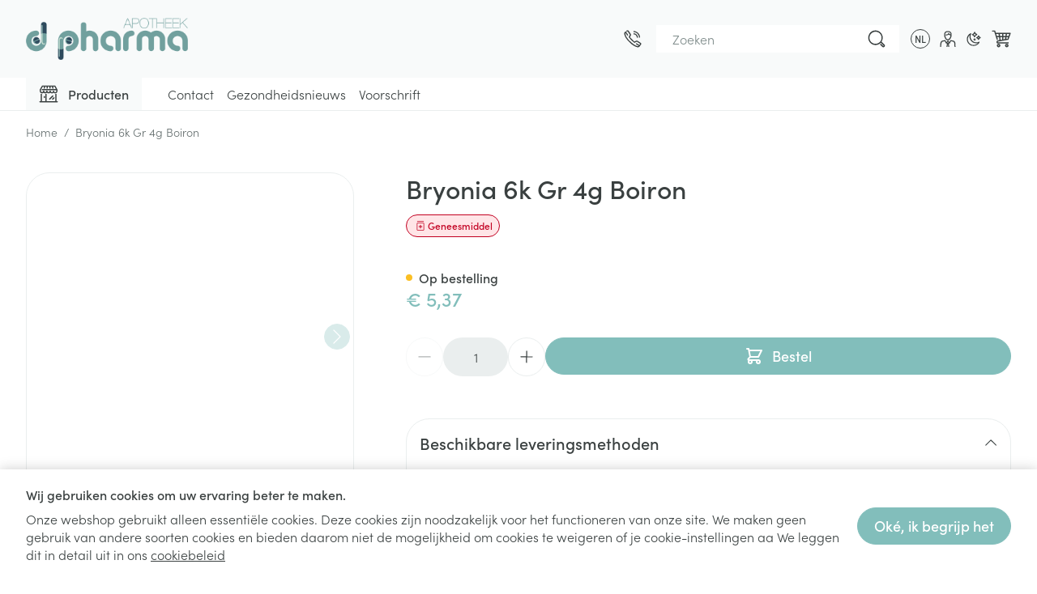

--- FILE ---
content_type: application/javascript; charset=UTF-8
request_url: https://www.apotheekdpharma.be/static/version1769070013/frontend/Meditech/lochting/nl_BE/js/floating-ui-core.min.js
body_size: 4670
content:
!function(t,e){"object"==typeof exports&&"undefined"!=typeof module?e(exports):"function"==typeof define&&define.amd?define(["exports"],e):e((t="undefined"!=typeof globalThis?globalThis:t||self).FloatingUICore={})}(this,(function(t){"use strict";const e=["top","right","bottom","left"],n=["start","end"],i=e.reduce(((t,e)=>t.concat(e,e+"-"+n[0],e+"-"+n[1])),[]),o=Math.min,r=Math.max,a={left:"right",right:"left",bottom:"top",top:"bottom"},l={start:"end",end:"start"};function s(t,e,n){return r(t,o(e,n))}function f(t,e){return"function"==typeof t?t(e):t}function c(t){return t.split("-")[0]}function u(t){return t.split("-")[1]}function m(t){return"x"===t?"y":"x"}function d(t){return"y"===t?"height":"width"}function g(t){return["top","bottom"].includes(c(t))?"y":"x"}function p(t){return m(g(t))}function h(t,e,n){void 0===n&&(n=!1);const i=u(t),o=p(t),r=d(o);let a="x"===o?i===(n?"end":"start")?"right":"left":"start"===i?"bottom":"top";return e.reference[r]>e.floating[r]&&(a=w(a)),[a,w(a)]}function y(t){return t.replace(/start|end/g,(t=>l[t]))}function w(t){return t.replace(/left|right|bottom|top/g,(t=>a[t]))}function x(t){return"number"!=typeof t?function(t){return{top:0,right:0,bottom:0,left:0,...t}}(t):{top:t,right:t,bottom:t,left:t}}function v(t){const{x:e,y:n,width:i,height:o}=t;return{width:i,height:o,top:n,left:e,right:e+i,bottom:n+o,x:e,y:n}}function b(t,e,n){let{reference:i,floating:o}=t;const r=g(e),a=p(e),l=d(a),s=c(e),f="y"===r,m=i.x+i.width/2-o.width/2,h=i.y+i.height/2-o.height/2,y=i[l]/2-o[l]/2;let w;switch(s){case"top":w={x:m,y:i.y-o.height};break;case"bottom":w={x:m,y:i.y+i.height};break;case"right":w={x:i.x+i.width,y:h};break;case"left":w={x:i.x-o.width,y:h};break;default:w={x:i.x,y:i.y}}switch(u(e)){case"start":w[a]-=y*(n&&f?-1:1);break;case"end":w[a]+=y*(n&&f?-1:1)}return w}async function A(t,e){var n;void 0===e&&(e={});const{x:i,y:o,platform:r,rects:a,elements:l,strategy:s}=t,{boundary:c="clippingAncestors",rootBoundary:u="viewport",elementContext:m="floating",altBoundary:d=!1,padding:g=0}=f(e,t),p=x(g),h=l[d?"floating"===m?"reference":"floating":m],y=v(await r.getClippingRect({element:null==(n=await(null==r.isElement?void 0:r.isElement(h)))||n?h:h.contextElement||await(null==r.getDocumentElement?void 0:r.getDocumentElement(l.floating)),boundary:c,rootBoundary:u,strategy:s})),w="floating"===m?{x:i,y:o,width:a.floating.width,height:a.floating.height}:a.reference,b=await(null==r.getOffsetParent?void 0:r.getOffsetParent(l.floating)),A=await(null==r.isElement?void 0:r.isElement(b))&&await(null==r.getScale?void 0:r.getScale(b))||{x:1,y:1},R=v(r.convertOffsetParentRelativeRectToViewportRelativeRect?await r.convertOffsetParentRelativeRectToViewportRelativeRect({elements:l,rect:w,offsetParent:b,strategy:s}):w);return{top:(y.top-R.top+p.top)/A.y,bottom:(R.bottom-y.bottom+p.bottom)/A.y,left:(y.left-R.left+p.left)/A.x,right:(R.right-y.right+p.right)/A.x}}function R(t,e){return{top:t.top-e.height,right:t.right-e.width,bottom:t.bottom-e.height,left:t.left-e.width}}function P(t){return e.some((e=>t[e]>=0))}function D(t){const e=o(...t.map((t=>t.left))),n=o(...t.map((t=>t.top)));return{x:e,y:n,width:r(...t.map((t=>t.right)))-e,height:r(...t.map((t=>t.bottom)))-n}}t.arrow=t=>({name:"arrow",options:t,async fn(e){const{x:n,y:i,placement:r,rects:a,platform:l,elements:c,middlewareData:m}=e,{element:g,padding:h=0}=f(t,e)||{};if(null==g)return{};const y=x(h),w={x:n,y:i},v=p(r),b=d(v),A=await l.getDimensions(g),R="y"===v,P=R?"top":"left",D=R?"bottom":"right",T=R?"clientHeight":"clientWidth",O=a.reference[b]+a.reference[v]-w[v]-a.floating[b],E=w[v]-a.reference[v],L=await(null==l.getOffsetParent?void 0:l.getOffsetParent(g));let k=L?L[T]:0;k&&await(null==l.isElement?void 0:l.isElement(L))||(k=c.floating[T]||a.floating[b]);const C=O/2-E/2,B=k/2-A[b]/2-1,H=o(y[P],B),S=o(y[D],B),F=H,j=k-A[b]-S,z=k/2-A[b]/2+C,M=s(F,z,j),V=!m.arrow&&null!=u(r)&&z!==M&&a.reference[b]/2-(z<F?H:S)-A[b]/2<0,W=V?z<F?z-F:z-j:0;return{[v]:w[v]+W,data:{[v]:M,centerOffset:z-M-W,...V&&{alignmentOffset:W}},reset:V}}}),t.autoPlacement=function(t){return void 0===t&&(t={}),{name:"autoPlacement",options:t,async fn(e){var n,o,r;const{rects:a,middlewareData:l,placement:s,platform:m,elements:d}=e,{crossAxis:g=!1,alignment:p,allowedPlacements:w=i,autoAlignment:x=!0,...v}=f(t,e),b=void 0!==p||w===i?function(t,e,n){return(t?[...n.filter((e=>u(e)===t)),...n.filter((e=>u(e)!==t))]:n.filter((t=>c(t)===t))).filter((n=>!t||u(n)===t||!!e&&y(n)!==n))}(p||null,x,w):w,R=await A(e,v),P=(null==(n=l.autoPlacement)?void 0:n.index)||0,D=b[P];if(null==D)return{};const T=h(D,a,await(null==m.isRTL?void 0:m.isRTL(d.floating)));if(s!==D)return{reset:{placement:b[0]}};const O=[R[c(D)],R[T[0]],R[T[1]]],E=[...(null==(o=l.autoPlacement)?void 0:o.overflows)||[],{placement:D,overflows:O}],L=b[P+1];if(L)return{data:{index:P+1,overflows:E},reset:{placement:L}};const k=E.map((t=>{const e=u(t.placement);return[t.placement,e&&g?t.overflows.slice(0,2).reduce(((t,e)=>t+e),0):t.overflows[0],t.overflows]})).sort(((t,e)=>t[1]-e[1])),C=(null==(r=k.filter((t=>t[2].slice(0,u(t[0])?2:3).every((t=>t<=0))))[0])?void 0:r[0])||k[0][0];return C!==s?{data:{index:P+1,overflows:E},reset:{placement:C}}:{}}}},t.computePosition=async(t,e,n)=>{const{placement:i="bottom",strategy:o="absolute",middleware:r=[],platform:a}=n,l=r.filter(Boolean),s=await(null==a.isRTL?void 0:a.isRTL(e));let f=await a.getElementRects({reference:t,floating:e,strategy:o}),{x:c,y:u}=b(f,i,s),m=i,d={},g=0;for(let n=0;n<l.length;n++){const{name:r,fn:p}=l[n],{x:h,y:y,data:w,reset:x}=await p({x:c,y:u,initialPlacement:i,placement:m,strategy:o,middlewareData:d,rects:f,platform:a,elements:{reference:t,floating:e}});c=null!=h?h:c,u=null!=y?y:u,d={...d,[r]:{...d[r],...w}},x&&g<=50&&(g++,"object"==typeof x&&(x.placement&&(m=x.placement),x.rects&&(f=!0===x.rects?await a.getElementRects({reference:t,floating:e,strategy:o}):x.rects),({x:c,y:u}=b(f,m,s))),n=-1)}return{x:c,y:u,placement:m,strategy:o,middlewareData:d}},t.detectOverflow=A,t.flip=function(t){return void 0===t&&(t={}),{name:"flip",options:t,async fn(e){var n,i;const{placement:o,middlewareData:r,rects:a,initialPlacement:l,platform:s,elements:m}=e,{mainAxis:d=!0,crossAxis:p=!0,fallbackPlacements:x,fallbackStrategy:v="bestFit",fallbackAxisSideDirection:b="none",flipAlignment:R=!0,...P}=f(t,e);if(null!=(n=r.arrow)&&n.alignmentOffset)return{};const D=c(o),T=g(l),O=c(l)===l,E=await(null==s.isRTL?void 0:s.isRTL(m.floating)),L=x||(O||!R?[w(l)]:function(t){const e=w(t);return[y(t),e,y(e)]}(l)),k="none"!==b;!x&&k&&L.push(...function(t,e,n,i){const o=u(t);let r=function(t,e,n){const i=["left","right"],o=["right","left"],r=["top","bottom"],a=["bottom","top"];switch(t){case"top":case"bottom":return n?e?o:i:e?i:o;case"left":case"right":return e?r:a;default:return[]}}(c(t),"start"===n,i);return o&&(r=r.map((t=>t+"-"+o)),e&&(r=r.concat(r.map(y)))),r}(l,R,b,E));const C=[l,...L],B=await A(e,P),H=[];let S=(null==(i=r.flip)?void 0:i.overflows)||[];if(d&&H.push(B[D]),p){const t=h(o,a,E);H.push(B[t[0]],B[t[1]])}if(S=[...S,{placement:o,overflows:H}],!H.every((t=>t<=0))){var F,j;const t=((null==(F=r.flip)?void 0:F.index)||0)+1,e=C[t];if(e){var z;const n="alignment"===p&&T!==g(e),i=(null==(z=S[0])?void 0:z.overflows[0])>0;if(!n||i)return{data:{index:t,overflows:S},reset:{placement:e}}}let n=null==(j=S.filter((t=>t.overflows[0]<=0)).sort(((t,e)=>t.overflows[1]-e.overflows[1]))[0])?void 0:j.placement;if(!n)switch(v){case"bestFit":{var M;const t=null==(M=S.filter((t=>{if(k){const e=g(t.placement);return e===T||"y"===e}return!0})).map((t=>[t.placement,t.overflows.filter((t=>t>0)).reduce(((t,e)=>t+e),0)])).sort(((t,e)=>t[1]-e[1]))[0])?void 0:M[0];t&&(n=t);break}case"initialPlacement":n=l}if(o!==n)return{reset:{placement:n}}}return{}}}},t.hide=function(t){return void 0===t&&(t={}),{name:"hide",options:t,async fn(e){const{rects:n}=e,{strategy:i="referenceHidden",...o}=f(t,e);switch(i){case"referenceHidden":{const t=R(await A(e,{...o,elementContext:"reference"}),n.reference);return{data:{referenceHiddenOffsets:t,referenceHidden:P(t)}}}case"escaped":{const t=R(await A(e,{...o,altBoundary:!0}),n.floating);return{data:{escapedOffsets:t,escaped:P(t)}}}default:return{}}}}},t.inline=function(t){return void 0===t&&(t={}),{name:"inline",options:t,async fn(e){const{placement:n,elements:i,rects:a,platform:l,strategy:s}=e,{padding:u=2,x:m,y:d}=f(t,e),p=Array.from(await(null==l.getClientRects?void 0:l.getClientRects(i.reference))||[]),h=function(t){const e=t.slice().sort(((t,e)=>t.y-e.y)),n=[];let i=null;for(let t=0;t<e.length;t++){const o=e[t];!i||o.y-i.y>i.height/2?n.push([o]):n[n.length-1].push(o),i=o}return n.map((t=>v(D(t))))}(p),y=v(D(p)),w=x(u);const b=await l.getElementRects({reference:{getBoundingClientRect:function(){if(2===h.length&&h[0].left>h[1].right&&null!=m&&null!=d)return h.find((t=>m>t.left-w.left&&m<t.right+w.right&&d>t.top-w.top&&d<t.bottom+w.bottom))||y;if(h.length>=2){if("y"===g(n)){const t=h[0],e=h[h.length-1],i="top"===c(n),o=t.top,r=e.bottom,a=i?t.left:e.left,l=i?t.right:e.right;return{top:o,bottom:r,left:a,right:l,width:l-a,height:r-o,x:a,y:o}}const t="left"===c(n),e=r(...h.map((t=>t.right))),i=o(...h.map((t=>t.left))),a=h.filter((n=>t?n.left===i:n.right===e)),l=a[0].top,s=a[a.length-1].bottom;return{top:l,bottom:s,left:i,right:e,width:e-i,height:s-l,x:i,y:l}}return y}},floating:i.floating,strategy:s});return a.reference.x!==b.reference.x||a.reference.y!==b.reference.y||a.reference.width!==b.reference.width||a.reference.height!==b.reference.height?{reset:{rects:b}}:{}}}},t.limitShift=function(t){return void 0===t&&(t={}),{options:t,fn(e){const{x:n,y:i,placement:o,rects:r,middlewareData:a}=e,{offset:l=0,mainAxis:s=!0,crossAxis:u=!0}=f(t,e),d={x:n,y:i},p=g(o),h=m(p);let y=d[h],w=d[p];const x=f(l,e),v="number"==typeof x?{mainAxis:x,crossAxis:0}:{mainAxis:0,crossAxis:0,...x};if(s){const t="y"===h?"height":"width",e=r.reference[h]-r.floating[t]+v.mainAxis,n=r.reference[h]+r.reference[t]-v.mainAxis;y<e?y=e:y>n&&(y=n)}if(u){var b,A;const t="y"===h?"width":"height",e=["top","left"].includes(c(o)),n=r.reference[p]-r.floating[t]+(e&&(null==(b=a.offset)?void 0:b[p])||0)+(e?0:v.crossAxis),i=r.reference[p]+r.reference[t]+(e?0:(null==(A=a.offset)?void 0:A[p])||0)-(e?v.crossAxis:0);w<n?w=n:w>i&&(w=i)}return{[h]:y,[p]:w}}}},t.offset=function(t){return void 0===t&&(t=0),{name:"offset",options:t,async fn(e){var n,i;const{x:o,y:r,placement:a,middlewareData:l}=e,s=await async function(t,e){const{placement:n,platform:i,elements:o}=t,r=await(null==i.isRTL?void 0:i.isRTL(o.floating)),a=c(n),l=u(n),s="y"===g(n),m=["left","top"].includes(a)?-1:1,d=r&&s?-1:1,p=f(e,t);let{mainAxis:h,crossAxis:y,alignmentAxis:w}="number"==typeof p?{mainAxis:p,crossAxis:0,alignmentAxis:null}:{mainAxis:p.mainAxis||0,crossAxis:p.crossAxis||0,alignmentAxis:p.alignmentAxis};return l&&"number"==typeof w&&(y="end"===l?-1*w:w),s?{x:y*d,y:h*m}:{x:h*m,y:y*d}}(e,t);return a===(null==(n=l.offset)?void 0:n.placement)&&null!=(i=l.arrow)&&i.alignmentOffset?{}:{x:o+s.x,y:r+s.y,data:{...s,placement:a}}}}},t.rectToClientRect=v,t.shift=function(t){return void 0===t&&(t={}),{name:"shift",options:t,async fn(e){const{x:n,y:i,placement:o}=e,{mainAxis:r=!0,crossAxis:a=!1,limiter:l={fn:t=>{let{x:e,y:n}=t;return{x:e,y:n}}},...u}=f(t,e),d={x:n,y:i},p=await A(e,u),h=g(c(o)),y=m(h);let w=d[y],x=d[h];if(r){const t="y"===y?"bottom":"right";w=s(w+p["y"===y?"top":"left"],w,w-p[t])}if(a){const t="y"===h?"bottom":"right";x=s(x+p["y"===h?"top":"left"],x,x-p[t])}const v=l.fn({...e,[y]:w,[h]:x});return{...v,data:{x:v.x-n,y:v.y-i,enabled:{[y]:r,[h]:a}}}}}},t.size=function(t){return void 0===t&&(t={}),{name:"size",options:t,async fn(e){var n,i;const{placement:a,rects:l,platform:s,elements:m}=e,{apply:d=()=>{},...p}=f(t,e),h=await A(e,p),y=c(a),w=u(a),x="y"===g(a),{width:v,height:b}=l.floating;let R,P;"top"===y||"bottom"===y?(R=y,P=w===(await(null==s.isRTL?void 0:s.isRTL(m.floating))?"start":"end")?"left":"right"):(P=y,R="end"===w?"top":"bottom");const D=b-h.top-h.bottom,T=v-h.left-h.right,O=o(b-h[R],D),E=o(v-h[P],T),L=!e.middlewareData.shift;let k=O,C=E;if(null!=(n=e.middlewareData.shift)&&n.enabled.x&&(C=T),null!=(i=e.middlewareData.shift)&&i.enabled.y&&(k=D),L&&!w){const t=r(h.left,0),e=r(h.right,0),n=r(h.top,0),i=r(h.bottom,0);x?C=v-2*(0!==t||0!==e?t+e:r(h.left,h.right)):k=b-2*(0!==n||0!==i?n+i:r(h.top,h.bottom))}await d({...e,availableWidth:C,availableHeight:k});const B=await s.getDimensions(m.floating);return v!==B.width||b!==B.height?{reset:{rects:!0}}:{}}}}}));
